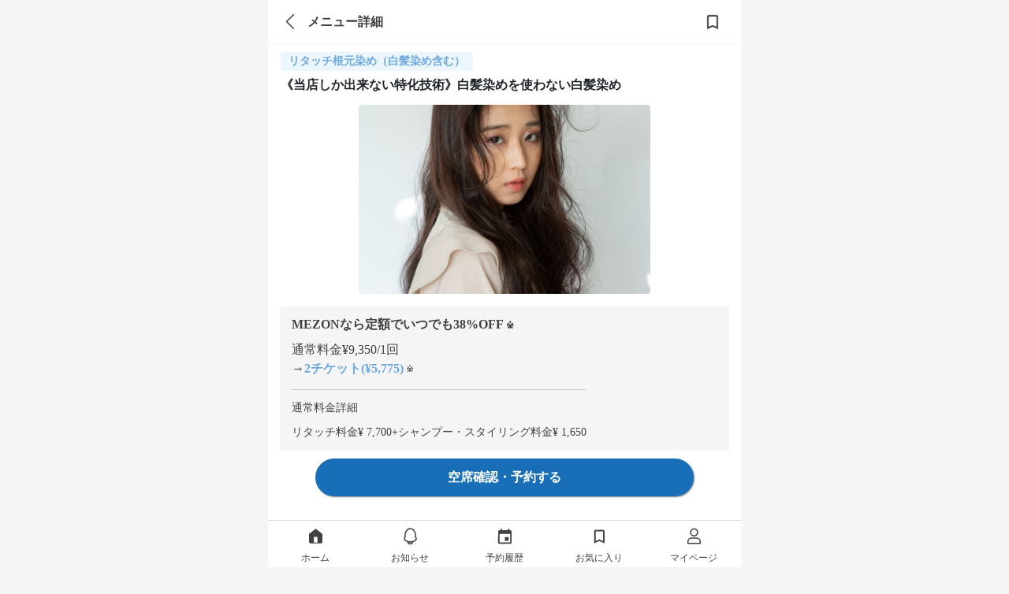

--- FILE ---
content_type: text/html; charset=utf-8
request_url: https://mezon.jocy.jp/salon_detail/salons/1175/services/15476
body_size: 14324
content:
<!DOCTYPE html>
<html>
  <head>
    <meta name="csrf-param" content="authenticity_token" />
<meta name="csrf-token" content="WOefSytcVfGirbfKBzIPKFJPAawJLh5SiqwEqWKw64tqpYduZ/W2X2g1vm0SfEvnp1hHGwoaygrmd8vXhO359w==" />
    <meta name="viewport" content="width=device-width,initial-scale=1">
    <meta name="apple-itunes-app" content="app-id=1358183282">
    <link rel="apple-touch-icon" href="/static_assets/img/home/apple-touch-icon.png">
    <meta charset="utf-8">
<title>【駅 リタッチ根元染め（白髪染め含む）】Ash 茗荷谷店 | 美容室の定額（サブスク）サービス MEZON メゾン</title>
<meta name="description" content="【美容室定額サービスMEZONメゾン】 御茶ノ水・四ツ谷・千駄木・茗荷谷・白山にあるAsh 茗荷谷店 の《当店しか出来ない特化技術》白髪染めを使わない白髪染めが24時間WEB予約可能。MEZONから予約すると、定額（サブスク）でずっとお得に通い続けられる。だから髪のキレイが続く。">
<meta property="og:site_name" content="美容室の定額（サブスク）サービス
MEZON メゾン">
<meta property="og:title" content="メゾンでリタッチ根元染め（白髪染め含む）
美容定額 MEZON">
<meta property="og:url" content="https://mezon.jocy.jp/salon_detail/salons/1175/services/15476">
<meta property="og:type" content="website">
<meta property="og:image" content="https://mzn-prod-images.s3.amazonaws.com/service_images/files/000/012/743/original/10%E6%9C%88%E3%80%80%E3%82%A2%E3%83%B3%E3%83%91%E3%82%B5%E3%83%B3%E3%83%89-4589_%281%29.jpg?1618561854">
<meta property="og:description" content="【美容室定額サービスMEZONメゾン】 御茶ノ水・四ツ谷・千駄木・茗荷谷・白山にあるAsh 茗荷谷店 の《当店しか出来ない特化技術》白髪染めを使わない白髪染めが24時間WEB予約可能。MEZONから予約すると、定額（サブスク）でずっとお得に通い続けられる。だから髪のキレイが続く。">
<meta property="og:locale" content="ja_JP">
<meta name="twitter:card" content="summary_large_image">

    <link rel="preconnect" href="https://static.site24x7rum.com">
    <link rel="preconnect" href="https://maps.googleapis.com">
    <link rel="dns-prefetch" href="https://cdnjs.cloudflare.com">
    <link rel="dns-prefetch" href="https://www.googletagmanager.com">
    <link rel="dns-prefetch" href="https://www.google-analytics.com">
    <link rel="dns-prefetch" href="https://cdn.channel.io">

    <!-- Google Tag Manager -->
<script>(function(w,d,s,l,i){w[l]=w[l]||[];w[l].push({'gtm.start':
        new Date().getTime(),event:'gtm.js'});var f=d.getElementsByTagName(s)[0],
    j=d.createElement(s),dl=l!='dataLayer'?'&l='+l:'';j.async=true;j.src=
    'https://www.googletagmanager.com/gtm.js?id='+i+dl;f.parentNode.insertBefore(j,f);
})(window,document,'script','dataLayer','GTM-NN6RBGP');</script>
<!-- End Google Tag Manager -->

    <!-- CSS only(for Bootstrap) -->
    <link href="https://cdn.jsdelivr.net/npm/bootstrap@5.0.0-beta1/dist/css/bootstrap.min.css" rel="stylesheet" integrity="sha384-giJF6kkoqNQ00vy+HMDP7azOuL0xtbfIcaT9wjKHr8RbDVddVHyTfAAsrekwKmP1" crossorigin="anonymous">
    <!-- Bootstrap Icons -->
    <link rel="stylesheet" href="https://cdn.jsdelivr.net/npm/bootstrap-icons@1.4.0/font/bootstrap-icons.css">

    <link rel="stylesheet" type="text/css" href="//cdn.jsdelivr.net/npm/slick-carousel@1.8.1/slick/slick.css"/>
    <link rel="stylesheet" type="text/css" href="//cdn.jsdelivr.net/npm/slick-carousel@1.8.1/slick/slick-theme.css"/>
    <link rel="stylesheet" media="screen" href="//d3astx74qz1y8o.cloudfront.net/assets/loading-spinner-6459cdb49bcfb7f367cbb1dd641f04b0699968e85e634fa342978a8f257aa9d1.css" />

      <link rel="stylesheet" media="screen" href="//d3astx74qz1y8o.cloudfront.net/assets/reset-d461790c83b464971b651561549547c2c40c802e6f00fb4a2ca16b3a297dc35f.css" />
  <link rel="stylesheet" media="screen" href="//d3astx74qz1y8o.cloudfront.net/assets/application-a04e6650414e4216eea4ba23a0eb14ce545a361cff50c1e0409d37104db589bc.css" />
  <link rel="stylesheet" media="screen" href="//d3astx74qz1y8o.cloudfront.net/assets/shared/_header-4ea63d0f556b05115b35340463d5c153ef8858c2a49f95b5a9d72481f2e4f02e.css" />
  <link rel="stylesheet" media="screen" href="//d3astx74qz1y8o.cloudfront.net/assets/shared/_sidebar_popup-6331530b5f0bee451ee291c9f5e2b55ba12db0420d7fc6f90342f57174e52333.css" />
  <link rel="stylesheet" media="screen" href="//d3astx74qz1y8o.cloudfront.net/assets/shared/_page_title-e26f976060d46ce5d475f668654aa0b1bd967658f21e4d49c8389aea1590ccb1.css" />
  <link rel="stylesheet" media="screen" href="//d3astx74qz1y8o.cloudfront.net/assets/salon_detail/services/show-d77ecb298b419fd6728e671c75f0fa74708203736e57427084c9980f915e4a75.css" />
  <link rel="stylesheet" media="screen" href="//d3astx74qz1y8o.cloudfront.net/assets/shared/_review_comments_slider-f40dabe81567cc9b41e83e80b565a8d6153aa39337e22fda85eec9b025d6a1eb.css" />
  <link rel="stylesheet" media="screen" href="//d3astx74qz1y8o.cloudfront.net/assets/salon_detail/favorite_button-dda1f764e071cc11bd7f05b1dedab2cb91906b8ab04dc78ca0c98baac232895e.css" />
  <link rel="stylesheet" media="screen" href="//d3astx74qz1y8o.cloudfront.net/assets/shared/_review_image_slider-71ca37fadadae828a7b5a367ae9b0dd88bd39b4423e830fba1e938c7212547c9.css" />
  <link rel="stylesheet" media="screen" href="//d3astx74qz1y8o.cloudfront.net/assets/shared/popup-9e4da5db4003e50124a58d0185ace7626491468f92fcfd5198a276ee3292e327.css" />
  <link rel="stylesheet" media="screen" href="//d3astx74qz1y8o.cloudfront.net/assets/shared/_gretel-65c07b8854f9687ae43eac975f6aa768d68ca18ef104b567d9f3cf265bc26101.css" />


    <!-- JavaScript Bundle with Popper(for Bootstrap) -->
    <script defer src="https://cdn.jsdelivr.net/npm/bootstrap@5.0.0-beta1/dist/js/bootstrap.bundle.min.js" integrity="sha384-ygbV9kiqUc6oa4msXn9868pTtWMgiQaeYH7/t7LECLbyPA2x65Kgf80OJFdroafW" crossorigin="anonymous"></script>

    <!-- Lottie CDN -->
    <script defer src="https://cdnjs.cloudflare.com/ajax/libs/bodymovin/5.6.7/lottie.min.js"></script>

    <script src="//d3astx74qz1y8o.cloudfront.net/assets/application-88a8f61b5f19ce8f1d39a82a441402d8a9ace65642d2696a701d0b269ece1669.js"></script>
    <script src="//d3astx74qz1y8o.cloudfront.net/assets/app-f2c4727721737dedf3ab8cff2981b2de98d09501ed945ad2e7ece32b605a779a.js"></script>

      <script src="//d3astx74qz1y8o.cloudfront.net/assets/shared/_header-fd29f94ab9e1d1bad906cea4d0352f163cd2f1ecc58360233647d07b58150937.js"></script>
  <script src="//d3astx74qz1y8o.cloudfront.net/assets/payment_status-9fdd4cc15c828b5c436e9cde52f69cb7eacd8bb2da37ca0eb28ddc539a7b3702.js"></script>
  <script src="//d3astx74qz1y8o.cloudfront.net/assets/fcm_tokens-b83a2f234e97584fd83495e6bf38a332dcab207f4f7fba8f4000b3424e3d61bb.js"></script>
    <script src="//d3astx74qz1y8o.cloudfront.net/assets/favorites/favorite-9fef742ac99143a3a50077b990164d21a49f27ad003b85781392e2e306663df4.js" type="module"></script>
  <script src="//d3astx74qz1y8o.cloudfront.net/assets/salon_detail/services/show-407169175159f5d9fb12363483a13cc9664b9fe9f8030bb7d05c31b57675dc67.js" type="module"></script>
  <script src="//d3astx74qz1y8o.cloudfront.net/assets/shared/popup-3a342dd72f82257c7c193cd951b2f8996bb7df705bfdc5cd12b83a247132fba3.js"></script>
  <script src="//d3astx74qz1y8o.cloudfront.net/assets/shared/_review_comments_slider-dfaf7f3634828bd190d999117c35a81c0c3d8de96d90c4cd16b8e0c67cc4bc23.js"></script>
  <script src="//d3astx74qz1y8o.cloudfront.net/assets/shared/_review_image_slider-d48f9141276dce6ae442698d2254307d86d146d9c7db46a94f1cb81c4d9e149d.js"></script>
  <script src="//d3astx74qz1y8o.cloudfront.net/assets/shared/popup-3a342dd72f82257c7c193cd951b2f8996bb7df705bfdc5cd12b83a247132fba3.js"></script>


    <!-- slick(JS) -->
    <script defer type="text/javascript" src="//cdn.jsdelivr.net/npm/slick-carousel@1.8.1/slick/slick.min.js"></script>

    
  </head>

   <body>

    <!-- Google Tag Manager (noscript) -->
<noscript><iframe src="https://www.googletagmanager.com/ns.html?id=GTM-NN6RBGP"
                  height="0" width="0" style="display:none;visibility:hidden"></iframe></noscript>
<!-- End Google Tag Manager (noscript) -->

    <div class="screen-width">
      <link rel="stylesheet" media="screen" href="//d3astx74qz1y8o.cloudfront.net/assets/store_banner-43ac4e15378d5a1024be8b1edefbfc6d6afc38c213200299203553b85b42367b.css" />

<div id="store-banner" style="display: none;">
  <div class="items-container h-100 d-flex justify-content-between align-items-center">
    <div class="item-left" id="app-banner-close-btn" onclick="closeAppBanner()">×</div>
    <div class="item-center d-flex justify-content-start align-items-center">
      <div class="app-logo">
        <img src="//d3astx74qz1y8o.cloudfront.net/assets/mezon-app-icon-9e94776608f8187f7b60d01e5d195269a3e8021ac8b83dd3b0086d699b7b90d9.png" /></div>
      <div>
        <p class="font14px black mb-2 store-banner-title" style="line-height: 16px;">MEZONメゾン/美容室定額（サブスク）サービス</p>
        <p class="font12px gray" style="">入手 - <span id="store-name"></span></p>
      </div>
    </div>
    <div class="item-right font16px">
      <a class="bright-blue text-decoration-none" id="store-link" target="_blank" href="#">表示</a>
    </div>
  </div>  
</div>

<script>
  function closeAppBanner() {
    document.getElementById('store-banner').style.display = "none";
    document.getElementById("style-for-banner").remove();
    sessionStorage.setItem('storeBannerFlag', '1');
    document.querySelector("body").classList.remove("body-extra-padding")
    document.querySelector("body").classList.remove("body-padding")
  }

  function addExtraPadding() {
    bodyElement = document.querySelector("body")
    const pageTitle = document.getElementsByClassName("page-title-partial")
    if (pageTitle.length > 0) {
      document.querySelector("body").classList.remove("body-padding")
      document.querySelector("body").classList.add("body-extra-padding")
    };
  }
</script>

      

<header id="header" class="screen-width" style="display: inherit;">

  <div class="header-inner-container">

    <div class="left-nav">
      <div class="header-nav-toggle">
        <img src="//d3astx74qz1y8o.cloudfront.net/assets/ic_menu@3x-97bc17cb7250155a0ff56b854c75b245b2ee29127f28e1a253c36bbb4596bc04.png" />
      </div>

      <h1 class="bar-logo">
        <a href="/">
          <img class="mezon-logo-black" alt="美容室の定額（サブスク）サービス MEZON メゾン" src="//d3astx74qz1y8o.cloudfront.net/assets/Logo-92eb08b6e7bbee8ae7b7905cf1b34b7218444093aebe37a82dd00629c7f97883.svg" />
        </a>
      </h1>
    </div>

    <div class='right-nav'>
      <ul class='lists-right'>
        <li>
          <a href="/salon_searches/search_top">
            <div class="list-item">
              <img class="header-icon" src="//d3astx74qz1y8o.cloudfront.net/assets/ic_search@3x-2496c3f413040892ebe96f30dc0d965d484fc9500aaa35554a92a4b759e08a0f.png" />
              <p>検索</p>
            </div>
</a>        </li>
        <li class="user-signed-in-content hide">
          <a href="/reservation_histories">
            <div class="list-item">
              <img class="header-icon" src="//d3astx74qz1y8o.cloudfront.net/assets/ic_event@3x-535abbcff8ae9b2f48941e9b1c7e1746c2eb1ad9d1411842b891309578caeaf0.png" />
              <p>予約</p>
            </div>
</a>        </li>
        <li class="user-signed-in-content hide">
          <a href="/members/mypage">
            <div class="list-item">
              <img class="header-icon" src="//d3astx74qz1y8o.cloudfront.net/assets/ic_account_circle@3x-df63919dbb16838db935586b2625b61f3f5ea6cf3ae5cb9ab96a6316b24bdf19.png" />
              <p>マイページ</p>
            </div>
</a>        </li>
        <li class="user-not-signed-in-content hide">
          <a href="/users/sign_in#signin">
            <div class="list-item">
              <img class="header-icon" src="//d3astx74qz1y8o.cloudfront.net/assets/ic_account_circle@3x-df63919dbb16838db935586b2625b61f3f5ea6cf3ae5cb9ab96a6316b24bdf19.png" />
              <p>ログイン</p>
            </div>
</a>        </li>
        <li class="register user-not-signed-in-content hide">
          <a href="/beginners">
            <p>はじめて<br>の方へ</p>
</a>        </li>
      </ul>
    </div>

  </div>

  <!--sidebar-->
  <div class="side-bar-container">
    <div class="side-bar-bg"></div>
    <div class="side-bar">

      <div class="side-bar-items">


        <div class="side-bar-item side-bar-for-beginners">
          <div class="side-bar-item-left">
            <img src="//d3astx74qz1y8o.cloudfront.net/assets/side_bar/ic_mezon_outline@3x-b9b2b8519a51566733cd7fa8228d496d50c358cfa35c0bdf60f98b676c28fdc9.png" />
            <a href="/beginners">はじめての方へ</a>
          </div>
          <div class="side-bar-item-right">
            <img src="//d3astx74qz1y8o.cloudfront.net/assets/side_bar/ic_chevron_right_black@3x-66ea84b0d55d21df2ccd2d246162361810a589754647a50c9ea25450d8687975.png" />
          </div>
        </div>

        <div class="side-bar-item">
          <div class="side-bar-item-left">
            <img src="//d3astx74qz1y8o.cloudfront.net/assets/ic_bell_outline-a2d10fa1fdf775188d2ec17977b7170b6e81c24227cebc07cd2d1d24978f45b0.svg" />
            <a href="/news">お知らせ</a>
          </div>
          <div class="side-bar-item-right" id="side-bar-user-notification-count">
            <div class="user-notification-no-read-count-wrapper d-none">
              <div class="user-notification-no-read-count d-flex flex-row-reverse">
                <div class="ps-3 pe-3 text-white"
                     data-count="0"
                     id="user_notification_unread_count">
                </div>
              </div>
            </div>
            <img src="//d3astx74qz1y8o.cloudfront.net/assets/side_bar/ic_chevron_right_black@3x-66ea84b0d55d21df2ccd2d246162361810a589754647a50c9ea25450d8687975.png" />
          </div>
        </div>
      </div>

      <div class="side-bar-items">

        <div class="not-paid-member-content hide">
          <div class="side-bar-item">
            <div class="side-bar-item-left">
              <img style="width: 3rem; height: 3rem; margin-left: -2px;" src="//d3astx74qz1y8o.cloudfront.net/assets/side_bar/ic_plan_outline-186d417faccb1945be96eca25fede8c946a5312b519141f1a70b6dab09fc2d12.png" />
              <a style="margin-left: -2px;" href="/subscriptions/no_plan_user?browser=1">料金プランをみる</a>
            </div>
            <div class="side-bar-item-right">
              <img src="//d3astx74qz1y8o.cloudfront.net/assets/side_bar/ic_chevron_right_black@3x-66ea84b0d55d21df2ccd2d246162361810a589754647a50c9ea25450d8687975.png" />
            </div>
          </div>
        </div>

        <div class="side-bar-item">
          <div class="side-bar-item-left">
            <img src="//d3astx74qz1y8o.cloudfront.net/assets/side_bar/ic_present_outline@3x-255ef3c61fe5f432a4bf0f4d863da26672010c03a9abed00efba520de7b17ef8.png" />
            <a class="user-signed-in-content hide" href="/ticket_presents/index">チケットプレゼント</a>
            <a href="javascript:void(0)" class="user-not-signed-in-content hide sidebar-js-JoinEvent">チケットプレゼント</a>
          </div>
          <div class="side-bar-item-right">
            <img src="//d3astx74qz1y8o.cloudfront.net/assets/side_bar/ic_chevron_right_black@3x-66ea84b0d55d21df2ccd2d246162361810a589754647a50c9ea25450d8687975.png" />
          </div>
        </div>

        <div class="side-bar-item">
          <div class="side-bar-item-left">
            <img src="//d3astx74qz1y8o.cloudfront.net/assets/side_bar/ic_letter_outline@3x-49d9ad0b5b87410b0e6a7523126e9bb7002b8f4928cbc37ff324352947120d5a.png" />
            <a class="user-signed-in-content hide" href="/invite_friends">友だちを招待</a>
            <a href="javascript:void(0)" class="user-not-signed-in-content hide sidebar-js-JoinEvent">友だちを招待</a>
          </div>
          <div class="side-bar-item-right">
            <img src="//d3astx74qz1y8o.cloudfront.net/assets/side_bar/ic_chevron_right_black@3x-66ea84b0d55d21df2ccd2d246162361810a589754647a50c9ea25450d8687975.png" />
          </div>
        </div>

        <div class="side-bar-item">
          <div class="side-bar-item-left">
            <img src="//d3astx74qz1y8o.cloudfront.net/assets/side_bar/ic_giftcode_outline@3x-f9f25bd8f124ebd30daa93eb23224971c0519d2b6ddbb4640a189a174a7c6e95.png" />
            <a class="user-signed-in-content hide" href="/gift_codes">ギフトコード</a>
            <a href="javascript:void(0)" class="user-not-signed-in-content hide sidebar-js-JoinEvent">ギフトコード</a>
          </div>
          <div class="side-bar-item-right">
            <img src="//d3astx74qz1y8o.cloudfront.net/assets/side_bar/ic_chevron_right_black@3x-66ea84b0d55d21df2ccd2d246162361810a589754647a50c9ea25450d8687975.png" />
          </div>
        </div>

      </div>

      <div class="side-bar-items">
        <div class="side-bar-item">
          <div class="side-bar-item-left">
            <img src="//d3astx74qz1y8o.cloudfront.net/assets/side_bar/ic_question_outline@3x-14906329f9683e4aec2995c8fe5dbe1a1d9d4b554625f73f63e12398f8bf0e0e.png" />
            <a href="https://mezon-support.channel.io/support-bots/19802" target="_blank" rel="noopener noreferrer">改善要望・不具合報告</a>
          </div>
          <div class="side-bar-item-right">
            <img src="//d3astx74qz1y8o.cloudfront.net/assets/side_bar/ic_chevron_right_black@3x-66ea84b0d55d21df2ccd2d246162361810a589754647a50c9ea25450d8687975.png" />
          </div>
        </div>

        <div class="side-bar-item">
          <div class="side-bar-item-left">
            <img src="//d3astx74qz1y8o.cloudfront.net/assets/side_bar/ic_question_outline@3x-14906329f9683e4aec2995c8fe5dbe1a1d9d4b554625f73f63e12398f8bf0e0e.png" />
            <a href="https://mezon.zendesk.com/hc/ja" target="_blank" rel="noopener noreferrer">お問い合わせ</a>
          </div>
          <div class="side-bar-item-right">
            <img src="//d3astx74qz1y8o.cloudfront.net/assets/side_bar/ic_chevron_right_black@3x-66ea84b0d55d21df2ccd2d246162361810a589754647a50c9ea25450d8687975.png" />
          </div>
        </div>
      </div>

      <div class="side-bar-bottom-items">
        <div class="side-bar-bottom-item" >
          <a href="https://docs.google.com/forms/d/e/1FAIpQLSfLTzzJexBJ3hnq70tvLtG_WJ13lCMIfa667Hkjv9svMKCbuw/viewform" target="_blank" rel="noopener noreferrer">エリアリクエスト</a>
        </div>
        <div class="side-bar-bottom-item">
          <a target="_blank" href="/for_salon">美容室の掲載について</a>
        </div>
        <div class="side-bar-bottom-item">
          <a href="https://www.about-jocy.jp/" target="_blank">運営会社</a>
        </div>
        <div class="side-bar-bottom-item">
          <a href="https://jocy-recruit.jp/" target="_blank">採用情報</a>
        </div>
        <div class="side-bar-bottom-item">
          <a href="/terms">利用規約</a>
        </div>
        <div class="side-bar-bottom-item">
          <a href="/privacy">プライバシーポリシー</a>
        </div>
        <div class="side-bar-bottom-item">
          <a href="/legal">特定商取引法に基づく表記</a>
        </div>
      </div>

    </div>
  </div>
  <!--sidebar_end-->
</header>

<div class="header-popup-container">
  
<div class="sidebar-js-modal-bg">
</div>

<div class="sidebar-popup-container">
  <div class="sidebar-popup-content">
    <p class="sidebar-protocol-1">会員登録・ログイン</p>
    <p class="sidebar-protocol-2">この機能を利用するには、会員登録またはログインが必要です。</p>
      <div class="protocol-btn-area">
        <a class="sidebar-popup-btn entry-btn mordal-btn-left" href="/users/sign_in#signin">ログイン</a>
        <a class="sidebar-popup-btn entry-btn mordal-btn-right" href="/users/sign_up">会員登録</a>
      </div>
  </div>
  <div class="close-btn-area">
    <a class="close-btn" onclick='$(".sidebar-js-modal-bg").fadeOut();$(".sidebar-popup-container").fadeOut();'>
      閉じる
    </a>
  </div>
</div>

</div>

<!--お気に入り、保存ボタンがある場合はこちら-->
<!-- argument[page_title(ページタイトルを入力), back_btn(あればtrueを入力), favorite(あればtrueを入力), share(あればtrueを入力)] -->



<div class="page-title-partial screen-width">
  <div class="page-title-flex page-title-items">
      <a class="link-to-back-page" href="javascript:history.back()">
        <i class="bi bi-chevron-left"></i>
</a>    <p class="page-title-text">メニュー詳細</p>
  </div>
  <a class="favorite-button">
      <div class="page-title-favorite"
    data-favoritable-type="service"
    data-favoritable-id="15476"
  >
  <img class="hide ic_favorited" src="//d3astx74qz1y8o.cloudfront.net/assets/ic_favorited-e6b15ea2c5556069d498c2887d32080ea689b472f3e0e053020814b0a47f1a7b.png" />
  <img class=" ic_favorite" src="//d3astx74qz1y8o.cloudfront.net/assets/ic_favorite-30176820ec2dec79e24b4537edcde6575a2c95e0d26484b35c2ded8035db95b0.png" />
</div>

  </a>
</div>




<main id="main" data-member-status="{&quot;user&quot;:null,&quot;can_trial&quot;:false,&quot;plan&quot;:&quot;plan_basic&quot;,&quot;plan_real&quot;:null,&quot;paid&quot;:false,&quot;enable_non_ticket_plans&quot;:false,&quot;blow_free&quot;:false,&quot;display_plan_name&quot;:&quot;定額チケット　4チケット&quot;}">
  <div class="service-details service" id="services_show">

    <div class="service-contents">
        <param data-service="{&quot;regular_price&quot;:9350.0,&quot;blow_free&quot;:false,&quot;ticket&quot;:2,&quot;prices&quot;:[{&quot;key&quot;:&quot;onetime_blow&quot;,&quot;display_text&quot;:&quot;お試しチケット&quot;,&quot;rate&quot;:41,&quot;price&quot;:5500},{&quot;key&quot;:&quot;onetime_hair&quot;,&quot;display_text&quot;:&quot;お試しチケット&quot;,&quot;rate&quot;:41,&quot;price&quot;:5500},{&quot;key&quot;:&quot;onetime_hair_4&quot;,&quot;display_text&quot;:&quot;お試しチケット&quot;,&quot;rate&quot;:41,&quot;price&quot;:5500},{&quot;key&quot;:&quot;plan_mini&quot;,&quot;display_text&quot;:&quot;定額チケット　2チケット&quot;,&quot;rate&quot;:38,&quot;price&quot;:5830},{&quot;key&quot;:&quot;plan_basic&quot;,&quot;display_text&quot;:&quot;定額チケット　4チケット&quot;,&quot;rate&quot;:38,&quot;price&quot;:5775},{&quot;key&quot;:&quot;plan_premium&quot;,&quot;display_text&quot;:&quot;定額チケット　10チケット&quot;,&quot;rate&quot;:45,&quot;price&quot;:5170},{&quot;key&quot;:&quot;blow_weekday_plan&quot;,&quot;display_text&quot;:&quot;シャンプー・スタイリング平日通い放題&quot;,&quot;rate&quot;:41,&quot;price&quot;:5500},{&quot;key&quot;:&quot;blow_weekday_plan_v2&quot;,&quot;display_text&quot;:&quot;シャンプー・スタイリング平日通い放題+チケット4枚&quot;,&quot;rate&quot;:47,&quot;price&quot;:4950},{&quot;key&quot;:&quot;blow_weekday_plan_v3&quot;,&quot;display_text&quot;:&quot;シャンプー・スタイリング平日通い放題+チケット8枚&quot;,&quot;rate&quot;:50,&quot;price&quot;:4675},{&quot;key&quot;:&quot;blow_everyday_plan&quot;,&quot;display_text&quot;:&quot;シャンプー・スタイリング平日も土日も通い放題&quot;,&quot;rate&quot;:41,&quot;price&quot;:5500},{&quot;key&quot;:&quot;blow_only&quot;,&quot;display_text&quot;:&quot;シャンプー・スタイリングのみプラン&quot;,&quot;rate&quot;:41,&quot;price&quot;:5500},{&quot;key&quot;:&quot;blow_only_2&quot;,&quot;display_text&quot;:&quot;シャンプー・スタイリングのみプラン&quot;,&quot;rate&quot;:41,&quot;price&quot;:5500},{&quot;key&quot;:&quot;monthly_ticket_plan&quot;,&quot;display_text&quot;:&quot;定額チケットプラン&quot;,&quot;rate&quot;:41,&quot;price&quot;:5500},{&quot;key&quot;:&quot;all_menu_plan&quot;,&quot;display_text&quot;:&quot;全メニュー通い放題&quot;,&quot;rate&quot;:86,&quot;price&quot;:1282.6},{&quot;key&quot;:&quot;additional_ticket&quot;,&quot;display_text&quot;:&quot;追加チケット購入&quot;,&quot;rate&quot;:41,&quot;price&quot;:2750}]}" />

        <div class="tags font-weight-bold">
          <div class="service-type-name bright-blue blue-tag">
            リタッチ根元染め（白髪染め含む）
          </div>
        </div>

        <h1 class="service-name">《当店しか出来ない特化技術》白髪染めを使わない白髪染め</h1>

        <!-- メニュー画像(カルーセル) -->
        <div class="service-img-slider" style="opacity: 0;">
            <img class="service-img" oncontextmenu="return false;" loading="eager" alt="《当店しか出来ない特化技術》白髪染めを使わない白髪染め" src="//mzn-prod-images.s3.amazonaws.com/service_images/files/000/012/743/original/10%E6%9C%88%E3%80%80%E3%82%A2%E3%83%B3%E3%83%91%E3%82%B5%E3%83%B3%E3%83%89-4589_%281%29.jpg?1618561854" />
        </div>

        <!-- 割引情報 -->
        <div class="d-flex mx-4 p-4 bg-gray border-r-5 mb-4 price-block" style='display: none !important'>
          
<div class="discount-wrap regular-price-exist">
  <div class="discount-field">
    <div class="discount-title" style="display: none">
      <div class="col-10 text-nowrap">
          <p>MEZONなら定額でいつでも</p>
        <p class="discount" style="display: none;">
          <span class="discount-rate"></span><span class="discount-rate-suffix" style="display: none;">%OFF<span class="font12px">&nbsp;※</span></span>
        </p>
      </div>
    </div>

    <div class="price-field">
      <div class="d-flex flex-row">
        <p>通常料金¥9,350/1回</p>
      </div>
      <div class='d-flex discount-price' style='display: none !important'>
        <span class="discount-to-symbol">→</span>
        <p class="price bright-blue font-weight-bold"></p>
        <span class="font12px">&nbsp;※</span>
      </div>
    </div>

    <div class="discount-categories show" id="service-15476">
      <div class="category-field mb-3">
        <p class="category">
          <div class="label-price-detail mb-3">通常料金詳細</div>
          リタッチ料金¥ 7,700<span>+</span>シャンプー・スタイリング料金¥ 1,650
        </p>
      </div>

      <div>表示価格は全て税込です</div>
      <span class="display-plan" style='display: none'><span class="display-plan-name">"</span>時の金額です</span>

      <div class="noprice-supplement" style="display: none">※ご契約プランによって金額が異なります</div>
      <div class="discount-rate-range" style="display: none">
        <div>
          <div>
            ※ご契約プランによって割引率が<span class="discount-rate-min"></span>%~<span class="discount-rate-max"></span>%になります
            <span><img class="discount-rate-popup" src="//d3astx74qz1y8o.cloudfront.net/assets/ic_help_outline_bg_gray-f6d4ccd4f06b18e1e2046a550eff86948a0ca9659c9256d6b15948c6d0d0a21f.svg" /></span>
          </div>
        </div>
      </div>
    </div>
  </div>
</div>

        </div>

        <!-- メニュー満足度&施術時間&消費チケット枚数 -->
        <div class="service-other-infos font-weight-600">
           <!-- メニューに対して評価投稿されている場合 -->
            <div class="other-info">
              <div class="satisfaction-title">
                <p class="gray">メニュー満足度</p>
                <img class="service-satisfaction-info-popup" src="//d3astx74qz1y8o.cloudfront.net/assets/ic_help_outline-bc4ead66740f6cc6830de928c641c7b0532ef3dbad826281fadefd420b1d6a52.svg" />
              </div>
              <div class="service-satisfaction">
                <img src="//d3astx74qz1y8o.cloudfront.net/assets/ic_rating_small-a898b1d22d6899e4cdd296b3032154fc98f227756d9bc2567b97d69e6e1f047d.gif" />
                <div class="satisfaction-field">
                  <p class="satisfaction">100</p>
                  <p>%</p>
                </div>
              </div>
            </div>

          <div class="other-info">
            <div class="duration-title">
              <img src="//d3astx74qz1y8o.cloudfront.net/assets/ic_schedule_blue-a8dfde7923c4dadcf442720b47eff5aebe697d855c08c1be993af174bb459c5e.svg" />
              <p>施術時間</p>
            </div>
            <div class="service-duration">
              <p class="duration">90</p>
              <p>分</p>
            </div>
          </div>

          <div class="other-info">
            <div class="ticket-amount-title">
              <img src="//d3astx74qz1y8o.cloudfront.net/assets/ic_ticket_blue-a8918294a8a6be1b62dbe1fa15934d12ce14426ccfe325a553f892ec3ac67f05.svg" />
              <p>チケット</p>
              <img class="ticket-info-popup" role="button" src="//d3astx74qz1y8o.cloudfront.net/assets/ic_help_outline-bc4ead66740f6cc6830de928c641c7b0532ef3dbad826281fadefd420b1d6a52.svg" />
            </div>
            <div class="service-ticket-amount">
              <p class="ticket-amount">2</p>
              <p>枚</p>
            </div>
          </div>
        </div>

        <!-- 評価コメント -->
         <!-- メニューに対して評価投稿されている場合 -->
          <div class="review-comments-field">

            <div class="section-title">
              <h2>メニューのお客様評価</h2>
              <img class="service-review-info-popup" src="//d3astx74qz1y8o.cloudfront.net/assets/ic_help_outline-bc4ead66740f6cc6830de928c641c7b0532ef3dbad826281fadefd420b1d6a52.svg" />
            </div>

              <div class="service-evaluation-reasons-field">
                  <div class="service-evaluation-reason font-weight-500">
                    <div>
                      <img src="//d3astx74qz1y8o.cloudfront.net/assets/ic_auto_awesome-e8e4500db86c35d2cd62750d11805e6353b1bfbc8e4238b68432c4e8de057f30.svg" />
                    </div>
                    <p class="font-weight-600">頭皮に優しい</p>
                  </div>
                  <div class="service-evaluation-reason font-weight-500">
                    <div>
                      <img src="//d3astx74qz1y8o.cloudfront.net/assets/ic_auto_awesome-e8e4500db86c35d2cd62750d11805e6353b1bfbc8e4238b68432c4e8de057f30.svg" />
                    </div>
                    <p class="font-weight-600">カラー剤が良い</p>
                  </div>
                  <div class="service-evaluation-reason font-weight-500">
                    <div>
                      <img src="//d3astx74qz1y8o.cloudfront.net/assets/ic_auto_awesome-e8e4500db86c35d2cd62750d11805e6353b1bfbc8e4238b68432c4e8de057f30.svg" />
                    </div>
                    <p class="font-weight-600">カラーの技術力が高い</p>
                  </div>
              </div>

            <!-- style_sheet: shared/_review_comments_slider.scss -->
<!-- javascript: shared/_review_comments_slider.js -->

<!-- ToDo: 評価の「良いね」は途中。後日実装する。 -->

<div class="review-comments-slider-wrap" id="review_comments_slider">

    <div class="review-comments-card">

      <div class="reviewer-wrap">

        <div class="reviewer-field">
          <div class="reviewer-image-field">
            <img decoding="async" src="//d3astx74qz1y8o.cloudfront.net/assets/ic_profile_face03@3x-160cb07bd5ed909c81b41be452b3ae1dd14384d75220924ad3b67567944b4838.png" />
          </div>

          <div class="nickname-field">
            <p class="nickname">ケイコ</p>
            <p>2025年3月12日</p>
          </div>
        </div>

      </div>

      <div class="reviewer-features-wrap">
        年齢：50代前半
        <!-- ToDo: 第二弾リリース(大枠のhtmlとcssだけの状態)
        / 髪の硬さ：軟毛・くせ毛 / 髪の悩み：毛量が多い
        -->
      </div>

      <div class="evaluation-text-field">
        <p class="evaluation-text textarea">綺麗に染まって良かったです。ありがとうございました。</p>
      </div>

      <a class="link-to-all-service-reviews" href="/salon_detail/salons/1175/review_comments#4860">
        <p class="bright-blue">すべて見る</p>
        <img src="//d3astx74qz1y8o.cloudfront.net/assets/ic_arrow_forward_blue-a694a2aac7da5c7d791df33eb8cdcd31c3529eb34ebe81bce46f2832784143d2.svg" />
</a>
      <!-- 評価画像 -->
      <div class="review-image-wrapper">
      </div>

      <!-- メニュー詳細画面の時 -->


          <a href="/salon_detail/salons/1175/staffs/8853">
                      <div class="staff-wrap">
            <img oncontextmenu="return false;" loading="lazy" src="//mzn-prod-images.s3.amazonaws.com/staffs/icons/000/008/853/main/B187883104.png?1709716636" />
            <div class="staff-name-field">
              <p class="gray">担当スタイリスト</p>
              <p class="staff-name">栗田 汰利</p>
            </div>
          </div>

</a>

      <!-- スタイリスト詳細画面の時 -->

    </div>
    <div class="review-comments-card">

      <div class="reviewer-wrap">

        <div class="reviewer-field">
          <div class="reviewer-image-field">
            <img decoding="async" src="//d3astx74qz1y8o.cloudfront.net/assets/ic_profile_face03@3x-160cb07bd5ed909c81b41be452b3ae1dd14384d75220924ad3b67567944b4838.png" />
          </div>

          <div class="nickname-field">
            <p class="nickname">ケイコ</p>
            <p>2025年2月26日</p>
          </div>
        </div>

      </div>

      <div class="reviewer-features-wrap">
        年齢：50代前半
        <!-- ToDo: 第二弾リリース(大枠のhtmlとcssだけの状態)
        / 髪の硬さ：軟毛・くせ毛 / 髪の悩み：毛量が多い
        -->
      </div>

      <div class="evaluation-text-field">
        <p class="evaluation-text textarea">きれいに染まってよかったです。</p>
      </div>

      <a class="link-to-all-service-reviews" href="/salon_detail/salons/1175/review_comments#4842">
        <p class="bright-blue">すべて見る</p>
        <img src="//d3astx74qz1y8o.cloudfront.net/assets/ic_arrow_forward_blue-a694a2aac7da5c7d791df33eb8cdcd31c3529eb34ebe81bce46f2832784143d2.svg" />
</a>
      <!-- 評価画像 -->
      <div class="review-image-wrapper">
      </div>

      <!-- メニュー詳細画面の時 -->


          <a href="/salon_detail/salons/1175/staffs/8853">
                      <div class="staff-wrap">
            <img oncontextmenu="return false;" loading="lazy" src="//mzn-prod-images.s3.amazonaws.com/staffs/icons/000/008/853/main/B187883104.png?1709716636" />
            <div class="staff-name-field">
              <p class="gray">担当スタイリスト</p>
              <p class="staff-name">栗田 汰利</p>
            </div>
          </div>

</a>

      <!-- スタイリスト詳細画面の時 -->

    </div>
    <div class="review-comments-card">

      <div class="reviewer-wrap">

        <div class="reviewer-field">
          <div class="reviewer-image-field">
            <img decoding="async" src="//d3astx74qz1y8o.cloudfront.net/assets/ic_profile_face03@3x-160cb07bd5ed909c81b41be452b3ae1dd14384d75220924ad3b67567944b4838.png" />
          </div>

          <div class="nickname-field">
            <p class="nickname">あらた</p>
            <p>2025年2月9日</p>
          </div>
        </div>

      </div>

      <div class="reviewer-features-wrap">
        年齢：40代後半
        <!-- ToDo: 第二弾リリース(大枠のhtmlとcssだけの状態)
        / 髪の硬さ：軟毛・くせ毛 / 髪の悩み：毛量が多い
        -->
      </div>

      <div class="evaluation-text-field">
        <p class="evaluation-text textarea">オイルでカバーしてもらっているため頭皮へのダメージも少ないと思います。</p>
      </div>

      <a class="link-to-all-service-reviews" href="/salon_detail/salons/1175/review_comments#4821">
        <p class="bright-blue">すべて見る</p>
        <img src="//d3astx74qz1y8o.cloudfront.net/assets/ic_arrow_forward_blue-a694a2aac7da5c7d791df33eb8cdcd31c3529eb34ebe81bce46f2832784143d2.svg" />
</a>
      <!-- 評価画像 -->
      <div class="review-image-wrapper">
      </div>

      <!-- メニュー詳細画面の時 -->


                    <div class="staff-wrap">
            <img oncontextmenu="return false;" loading="lazy" src="//mzn-prod-images.s3.amazonaws.com/staffs/icons/000/007/645/main/LINE_ALBUM_2023.2%E6%9C%88%E3%80%80HP%E6%92%AE%E5%BD%B1_230303_2.png?1680144749" />
            <div class="staff-name-field">
              <p class="gray">担当スタイリスト</p>
              <p class="staff-name">亀田　友香里</p>
            </div>
          </div>



      <!-- スタイリスト詳細画面の時 -->

    </div>
    <div class="review-comments-card">

      <div class="reviewer-wrap">

        <div class="reviewer-field">
          <div class="reviewer-image-field">
            <img decoding="async" src="//d3astx74qz1y8o.cloudfront.net/assets/ic_profile_face03@3x-160cb07bd5ed909c81b41be452b3ae1dd14384d75220924ad3b67567944b4838.png" />
          </div>

          <div class="nickname-field">
            <p class="nickname">ケイコ</p>
            <p>2025年1月6日</p>
          </div>
        </div>

      </div>

      <div class="reviewer-features-wrap">
        年齢：50代前半
        <!-- ToDo: 第二弾リリース(大枠のhtmlとcssだけの状態)
        / 髪の硬さ：軟毛・くせ毛 / 髪の悩み：毛量が多い
        -->
      </div>

      <div class="evaluation-text-field">
        <p class="evaluation-text textarea">きれいに染めていただきありがとうございます。</p>
      </div>

      <a class="link-to-all-service-reviews" href="/salon_detail/salons/1175/review_comments#4780">
        <p class="bright-blue">すべて見る</p>
        <img src="//d3astx74qz1y8o.cloudfront.net/assets/ic_arrow_forward_blue-a694a2aac7da5c7d791df33eb8cdcd31c3529eb34ebe81bce46f2832784143d2.svg" />
</a>
      <!-- 評価画像 -->
      <div class="review-image-wrapper">
      </div>

      <!-- メニュー詳細画面の時 -->


          <a href="/salon_detail/salons/1175/staffs/8853">
                      <div class="staff-wrap">
            <img oncontextmenu="return false;" loading="lazy" src="//mzn-prod-images.s3.amazonaws.com/staffs/icons/000/008/853/main/B187883104.png?1709716636" />
            <div class="staff-name-field">
              <p class="gray">担当スタイリスト</p>
              <p class="staff-name">栗田 汰利</p>
            </div>
          </div>

</a>

      <!-- スタイリスト詳細画面の時 -->

    </div>
    <div class="review-comments-card">

      <div class="reviewer-wrap">

        <div class="reviewer-field">
          <div class="reviewer-image-field">
            <img decoding="async" src="//d3astx74qz1y8o.cloudfront.net/assets/ic_profile_face03@3x-160cb07bd5ed909c81b41be452b3ae1dd14384d75220924ad3b67567944b4838.png" />
          </div>

          <div class="nickname-field">
            <p class="nickname">ケイコ</p>
            <p>2024年12月30日</p>
          </div>
        </div>

      </div>

      <div class="reviewer-features-wrap">
        年齢：50代前半
        <!-- ToDo: 第二弾リリース(大枠のhtmlとcssだけの状態)
        / 髪の硬さ：軟毛・くせ毛 / 髪の悩み：毛量が多い
        -->
      </div>

      <div class="evaluation-text-field">
        <p class="evaluation-text textarea">アシスタントの方のブローが上手で、サラサラになって良かったです。</p>
      </div>

      <a class="link-to-all-service-reviews" href="/salon_detail/salons/1175/review_comments#4769">
        <p class="bright-blue">すべて見る</p>
        <img src="//d3astx74qz1y8o.cloudfront.net/assets/ic_arrow_forward_blue-a694a2aac7da5c7d791df33eb8cdcd31c3529eb34ebe81bce46f2832784143d2.svg" />
</a>
      <!-- 評価画像 -->
      <div class="review-image-wrapper">
      </div>

      <!-- メニュー詳細画面の時 -->


          <a href="/salon_detail/salons/1175/staffs/8853">
                      <div class="staff-wrap">
            <img oncontextmenu="return false;" loading="lazy" src="//mzn-prod-images.s3.amazonaws.com/staffs/icons/000/008/853/main/B187883104.png?1709716636" />
            <div class="staff-name-field">
              <p class="gray">担当スタイリスト</p>
              <p class="staff-name">栗田 汰利</p>
            </div>
          </div>

</a>

      <!-- スタイリスト詳細画面の時 -->

    </div>
    <div class="review-comments-card">

      <div class="reviewer-wrap">

        <div class="reviewer-field">
          <div class="reviewer-image-field">
            <img decoding="async" src="//d3astx74qz1y8o.cloudfront.net/assets/ic_profile_face03@3x-160cb07bd5ed909c81b41be452b3ae1dd14384d75220924ad3b67567944b4838.png" />
          </div>

          <div class="nickname-field">
            <p class="nickname">ケイコ</p>
            <p>2024年12月6日</p>
          </div>
        </div>

      </div>

      <div class="reviewer-features-wrap">
        年齢：50代前半
        <!-- ToDo: 第二弾リリース(大枠のhtmlとcssだけの状態)
        / 髪の硬さ：軟毛・くせ毛 / 髪の悩み：毛量が多い
        -->
      </div>

      <div class="evaluation-text-field">
        <p class="evaluation-text textarea">いつもありがとうございます。</p>
      </div>

      <a class="link-to-all-service-reviews" href="/salon_detail/salons/1175/review_comments#4737">
        <p class="bright-blue">すべて見る</p>
        <img src="//d3astx74qz1y8o.cloudfront.net/assets/ic_arrow_forward_blue-a694a2aac7da5c7d791df33eb8cdcd31c3529eb34ebe81bce46f2832784143d2.svg" />
</a>
      <!-- 評価画像 -->
      <div class="review-image-wrapper">
      </div>

      <!-- メニュー詳細画面の時 -->


          <a href="/salon_detail/salons/1175/staffs/8853">
                      <div class="staff-wrap">
            <img oncontextmenu="return false;" loading="lazy" src="//mzn-prod-images.s3.amazonaws.com/staffs/icons/000/008/853/main/B187883104.png?1709716636" />
            <div class="staff-name-field">
              <p class="gray">担当スタイリスト</p>
              <p class="staff-name">栗田 汰利</p>
            </div>
          </div>

</a>

      <!-- スタイリスト詳細画面の時 -->

    </div>
    <div class="review-comments-card">

      <div class="reviewer-wrap">

        <div class="reviewer-field">
          <div class="reviewer-image-field">
            <img decoding="async" src="//d3astx74qz1y8o.cloudfront.net/assets/ic_profile_face03@3x-160cb07bd5ed909c81b41be452b3ae1dd14384d75220924ad3b67567944b4838.png" />
          </div>

          <div class="nickname-field">
            <p class="nickname">あらた</p>
            <p>2024年10月17日</p>
          </div>
        </div>

      </div>

      <div class="reviewer-features-wrap">
        年齢：40代後半
        <!-- ToDo: 第二弾リリース(大枠のhtmlとcssだけの状態)
        / 髪の硬さ：軟毛・くせ毛 / 髪の悩み：毛量が多い
        -->
      </div>

      <div class="evaluation-text-field">
        <p class="evaluation-text textarea">いつも保護剤も施術頂きありがとうございます</p>
      </div>

      <a class="link-to-all-service-reviews" href="/salon_detail/salons/1175/review_comments#4663">
        <p class="bright-blue">すべて見る</p>
        <img src="//d3astx74qz1y8o.cloudfront.net/assets/ic_arrow_forward_blue-a694a2aac7da5c7d791df33eb8cdcd31c3529eb34ebe81bce46f2832784143d2.svg" />
</a>
      <!-- 評価画像 -->
      <div class="review-image-wrapper">
      </div>

      <!-- メニュー詳細画面の時 -->


          <a href="/salon_detail/salons/1175/staffs/6396">
                      <div class="staff-wrap">
            <img oncontextmenu="return false;" loading="lazy" src="//mzn-prod-images.s3.amazonaws.com/staffs/icons/000/006/396/main/LINE_ALBUM_2023.2%E6%9C%88%E3%80%80HP%E6%92%AE%E5%BD%B1_230303_1.png?1680144816" />
            <div class="staff-name-field">
              <p class="gray">担当スタイリスト</p>
              <p class="staff-name">谷口　雄太 </p>
            </div>
          </div>

</a>

      <!-- スタイリスト詳細画面の時 -->

    </div>
    <div class="review-comments-card">

      <div class="reviewer-wrap">

        <div class="reviewer-field">
          <div class="reviewer-image-field">
            <img decoding="async" src="//d3astx74qz1y8o.cloudfront.net/assets/ic_profile_face03@3x-160cb07bd5ed909c81b41be452b3ae1dd14384d75220924ad3b67567944b4838.png" />
          </div>

          <div class="nickname-field">
            <p class="nickname">ケイコ</p>
            <p>2024年9月19日</p>
          </div>
        </div>

      </div>

      <div class="reviewer-features-wrap">
        年齢：50代前半
        <!-- ToDo: 第二弾リリース(大枠のhtmlとcssだけの状態)
        / 髪の硬さ：軟毛・くせ毛 / 髪の悩み：毛量が多い
        -->
      </div>

      <div class="evaluation-text-field">
        <p class="evaluation-text textarea">事前に頭皮にオイルを塗って保護していただきありがとうございました。頭皮が痛みやすいので助かりました。</p>
      </div>

      <a class="link-to-all-service-reviews" href="/salon_detail/salons/1175/review_comments#4630">
        <p class="bright-blue">すべて見る</p>
        <img src="//d3astx74qz1y8o.cloudfront.net/assets/ic_arrow_forward_blue-a694a2aac7da5c7d791df33eb8cdcd31c3529eb34ebe81bce46f2832784143d2.svg" />
</a>
      <!-- 評価画像 -->
      <div class="review-image-wrapper">
      </div>

      <!-- メニュー詳細画面の時 -->


          <a href="/salon_detail/salons/1175/staffs/8853">
                      <div class="staff-wrap">
            <img oncontextmenu="return false;" loading="lazy" src="//mzn-prod-images.s3.amazonaws.com/staffs/icons/000/008/853/main/B187883104.png?1709716636" />
            <div class="staff-name-field">
              <p class="gray">担当スタイリスト</p>
              <p class="staff-name">栗田 汰利</p>
            </div>
          </div>

</a>

      <!-- スタイリスト詳細画面の時 -->

    </div>
    <div class="review-comments-card">

      <div class="reviewer-wrap">

        <div class="reviewer-field">
          <div class="reviewer-image-field">
            <img decoding="async" src="//d3astx74qz1y8o.cloudfront.net/assets/ic_profile_face03@3x-160cb07bd5ed909c81b41be452b3ae1dd14384d75220924ad3b67567944b4838.png" />
          </div>

          <div class="nickname-field">
            <p class="nickname">ケイコ</p>
            <p>2024年9月11日</p>
          </div>
        </div>

      </div>

      <div class="reviewer-features-wrap">
        年齢：50代前半
        <!-- ToDo: 第二弾リリース(大枠のhtmlとcssだけの状態)
        / 髪の硬さ：軟毛・くせ毛 / 髪の悩み：毛量が多い
        -->
      </div>

      <div class="evaluation-text-field">
        <p class="evaluation-text textarea">頭皮の皮膚が弱いので、いつもオイルケアして頂きありがとうございます。</p>
      </div>

      <a class="link-to-all-service-reviews" href="/salon_detail/salons/1175/review_comments#4621">
        <p class="bright-blue">すべて見る</p>
        <img src="//d3astx74qz1y8o.cloudfront.net/assets/ic_arrow_forward_blue-a694a2aac7da5c7d791df33eb8cdcd31c3529eb34ebe81bce46f2832784143d2.svg" />
</a>
      <!-- 評価画像 -->
      <div class="review-image-wrapper">
      </div>

      <!-- メニュー詳細画面の時 -->


          <a href="/salon_detail/salons/1175/staffs/8853">
                      <div class="staff-wrap">
            <img oncontextmenu="return false;" loading="lazy" src="//mzn-prod-images.s3.amazonaws.com/staffs/icons/000/008/853/main/B187883104.png?1709716636" />
            <div class="staff-name-field">
              <p class="gray">担当スタイリスト</p>
              <p class="staff-name">栗田 汰利</p>
            </div>
          </div>

</a>

      <!-- スタイリスト詳細画面の時 -->

    </div>
    <div class="review-comments-card">

      <div class="reviewer-wrap">

        <div class="reviewer-field">
          <div class="reviewer-image-field">
            <img decoding="async" src="//d3astx74qz1y8o.cloudfront.net/assets/ic_profile_face03@3x-160cb07bd5ed909c81b41be452b3ae1dd14384d75220924ad3b67567944b4838.png" />
          </div>

          <div class="nickname-field">
            <p class="nickname">ケイコ</p>
            <p>2023年8月9日</p>
          </div>
        </div>

      </div>

      <div class="reviewer-features-wrap">
        年齢：50代前半
        <!-- ToDo: 第二弾リリース(大枠のhtmlとcssだけの状態)
        / 髪の硬さ：軟毛・くせ毛 / 髪の悩み：毛量が多い
        -->
      </div>

      <div class="evaluation-text-field">
        <p class="evaluation-text textarea">亀田さんの、いつもきめ細やかな心配りに感激しております。今頭皮が荒れているので、薬剤が頭皮にしみて痛まないようにオイルを先に塗ってくださって、とても助かりました。</p>
      </div>

      <a class="link-to-all-service-reviews" href="/salon_detail/salons/1175/review_comments#3842">
        <p class="bright-blue">すべて見る</p>
        <img src="//d3astx74qz1y8o.cloudfront.net/assets/ic_arrow_forward_blue-a694a2aac7da5c7d791df33eb8cdcd31c3529eb34ebe81bce46f2832784143d2.svg" />
</a>
      <!-- 評価画像 -->
      <div class="review-image-wrapper">
          <div class="review-image-wrap">
              <img class="review-image" data-lazy="https://mezon.jocy.jp/rails/active_storage/representations/eyJfcmFpbHMiOnsibWVzc2FnZSI6IkJBaHBBczhRIiwiZXhwIjpudWxsLCJwdXIiOiJibG9iX2lkIn19--1ecaacf29d67ed2481643d693873885acd2d055c/eyJfcmFpbHMiOnsibWVzc2FnZSI6IkJBaDdCem9KWTNKdmNFa2lIakkwTVRrdU1uZ3lOREU1TGpJck16QXlMak1yT0RBMkxqTUdPZ1pGVkRvTGNtVnphWHBsU1NJTk16QXdlRE13TUY0R093WlUiLCJleHAiOm51bGwsInB1ciI6InZhcmlhdGlvbiJ9fQ==--12154d0d878146cda06eb600d76eb50c7f1b8cc0/IMG_5712.jpeg" src="" />
          </div>
      </div>

      <!-- メニュー詳細画面の時 -->


                    <div class="staff-wrap">
            <img oncontextmenu="return false;" loading="lazy" src="//mzn-prod-images.s3.amazonaws.com/staffs/icons/000/007/645/main/LINE_ALBUM_2023.2%E6%9C%88%E3%80%80HP%E6%92%AE%E5%BD%B1_230303_2.png?1680144749" />
            <div class="staff-name-field">
              <p class="gray">担当スタイリスト</p>
              <p class="staff-name">亀田　友香里</p>
            </div>
          </div>



      <!-- スタイリスト詳細画面の時 -->

    </div>

</div>

<!-- 評価画像のプレビュー表示 -->


<!-- 評価画像のプレビュー表示 -->
<div class="review-image-slider-bg hide"></div>
<div class="image-reviewer-nickname font-weight-600 hide"></div>
<div class="close-preview-button-wrap hide">
  <div class="close-preview-button">X</div>
</div>
<div class="review-image-slider-wrap hide">
  <div class="review-image-slider"></div>
</div>
<div class="review-image-slide-btn-wrap hide">
  <i class="bi bi-chevron-left"></i>
  <i class="bi bi-chevron-right"></i>
</div>



              <a class="link-to-all-reviews bright-blue" href="/salon_detail/salons/1175/review_comments">
                <p>すべてのコメントを見る(全23件)</p>
                <img src="//d3astx74qz1y8o.cloudfront.net/assets/ic_arrow_forward_blue-a694a2aac7da5c7d791df33eb8cdcd31c3529eb34ebe81bce46f2832784143d2.svg" />
</a>
          </div>

        <!-- 特徴 -->
        <div class="service-features-field">
          <div class="section-title">
            <h2>特徴</h2>
          </div>
          <div class="service-features">
            <div class="service-feature">
              <h3 class="feature-title">メニュー区分</h3>
              <div class="feature-tags">
                <a href="/service_types/10/search_routes">リタッチ根元染め（白髪染め含む）</a>
              </div>
            </div>

                <div class="service-feature">
                  <h3 class="feature-title">
                    リタッチ範囲制限
                  </h3>
                  <div class="feature-tags">
                      <span>根元3cm以内</span>
                      <span>、</span>
                  </div>
                </div>
                <div class="service-feature">
                  <h3 class="feature-title">
                    カラー剤の種類
                  </h3>
                  <div class="feature-tags">
                      <span>通常（アルカリ）</span>
                      <span>、</span>
                  </div>
                </div>
                <div class="service-feature">
                  <h3 class="feature-title">
                    技術特徴
                  </h3>
                  <div class="feature-tags">
                      <span>自然なグラデーションになるようカラーリングする</span>
                      <span>、</span>
                  </div>
                </div>
                <div class="service-feature">
                  <h3 class="feature-title">
                    カラー商材
                  </h3>
                  <div class="feature-tags">
                      <span>コレストン（ウエラ）</span>
                      <span>、</span>
                  </div>
                </div>
          </div>
        </div>

        <!-- メニュー紹介 -->
        <div class="service-introduction-field">
          <div class="section-title">
            <h2>メニュー紹介</h2>
          </div>

          <div class="introduction-wrap">
            <p class="introduction grad-item">本来の白髪染め→【重くて暗い印象】/当店の白髪染め→【透明感がでて柔らかい印象】
暗く重く見てるのはしょうがないなって諦めていませんか？お任せください！

定期的にするからこそ、しっかりと傷ませないようにしていきましょう♪</p>
          </div>
        </div>

    </div>

  </div>
  <div class="need-signin-popup">
  <div class="sidebar-popup-container">
    <div class="sidebar-popup-content">
      <p class="sidebar-protocol-1">会員登録・ログイン</p>
      <p class="sidebar-protocol-2">お気に入りを保存するには、会員登録またはログインが必要です。</p>
      <div class="protocol-btn-area">
        <a class="sidebar-popup-btn entry-btn mordal-btn-left" href="/users/sign_in#signin">ログイン</a>
        <a class="sidebar-popup-btn entry-btn mordal-btn-right" href="/users/sign_up?from_reservation_spaces=1">会員登録</a>
      </div>
    </div>
    <div class="close-btn-area">
      <a class="close-btn" href="#">閉じる</a>
    </div>
  </div>
</div>

</main>



<div class="js-modal-bg">
</div>
<div class="modal-container">
  <div class="modal-content">
    <p class="protocol-1">タイトル</p>
    <div class="protocol-2">
      コンテンツ
    </div>
  </div>
  <div class="protocol-btn-area">
    <a class="mordal-btn cancel-btn js-modal-close" href="#">閉じる</a>
  </div>
</div>



<div class='breadcrumb-container'>
  <div class="breadcrumbs"><a href="/">MEZON（メゾン）</a> <span class="separator"> / </span> <a href="/salon_searches/search_result_list?pref=%E6%9D%B1%E4%BA%AC">東京</a> <span class="separator"> / </span> <a href="/salon_searches/search_result_list?area=%E5%BE%A1%E8%8C%B6%E3%83%8E%E6%B0%B4%E3%83%BB%E5%9B%9B%E3%83%84%E8%B0%B7%E3%83%BB%E5%8D%83%E9%A7%84%E6%9C%A8%E3%83%BB%E8%8C%97%E8%8D%B7%E8%B0%B7%E3%83%BB%E7%99%BD%E5%B1%B1">御茶ノ水・四ツ谷・千駄木・茗荷谷・白山</a> <span class="separator"> / </span> <a href="/salon_detail/salons/1175">Ash 茗荷谷店 </a> <span class="separator"> / </span> <span class="current">リタッチ根元染め（白髪染め含む）/メニュー詳細</span></div>
</div>


<link rel="stylesheet" media="screen" href="//d3astx74qz1y8o.cloudfront.net/assets/shared/_footer-6bee08ba48903ee60c8db20f193c2404a743a68ff2a80e1af43369e97bfb33ba.css" />

<footer id='footer' class="screen-width">
  <div class="row mx-0 footer-block justify-content-center text-center pt-4 px-0">
    <div class="col-12 justify-content-center mb-3 logo px-0" style='fill: #fff;'>
      <a href='/'>
        <img title="美容室の定額（サブスク）サービス MEZON メゾン" src="//d3astx74qz1y8o.cloudfront.net/assets/top/logo-94bf65ebf0aed885452fc42618bb86332998a4431f923aa8ead7ebe294d132fa.svg" />
      </a>
    </div>
    <div class="col-12 copyright">Copyright Jocy inc.</div>
  </div>
</footer>


<!-- 予約ボタン -->
<div class="sticky-btn-wrap pt-3 pb-5 font-weight-600" style="height: fit-content !important;">
  <div class="link-wrap" style="height: fit-content !important;">
    <a class="white box-shadow" href="https://mezon.jocy.jp/reservations/spaces?service_ids%5B%5D=15476">
      空席確認・予約する
</a>  </div>
</div>

      <div class="shared_flash screen-width">
</div>

      
<div id="bottom-navigation" class="bottom-navigation screen-width">
  <a href="/" class="nav-item "><div class='icon ic-home'></div><span class="label">ホーム</span></a>
  <a href="/news" class="nav-item "><div class='icon ic-news'></div><span class="label">お知らせ</span></a>
  <a href="/reservation_histories" class="nav-item "><div class='icon ic-reservation'></div><span class="label">予約履歴</span></a>
  <a href="/members/favorites/salons" class="nav-item "><div class='icon ic-bookmark'></div><span class="label">お気に入り</span></a>
  <a href="/members/mypage" class="nav-item "><div class='icon ic-mypage'></div><span class="label">マイページ</span></a>
</div>

      <script src="//d3astx74qz1y8o.cloudfront.net/assets/signin-038d15e2010c6b773cb9d939a5eb33d05334f0c4b75151999cfe938d9e74ccb4.js" defer="defer"></script>
      <div id="spinner-overlay" class="hide">
        <div class="cv-spinner">
          <img class="spinner" src="//d3astx74qz1y8o.cloudfront.net/assets/ic_spinner_s-8e0eed5f7d896c8f12f89daae235b82ab42aa0e5038bb81cc47345014ef41ce9.gif" />
        </div>
      </div>
    </div>

  </body>
</html>


--- FILE ---
content_type: text/css
request_url: https://d3astx74qz1y8o.cloudfront.net/assets/shared/_review_image_slider-71ca37fadadae828a7b5a367ae9b0dd88bd39b4423e830fba1e938c7212547c9.css
body_size: 334
content:
.review-image-slider-bg{width:100vw;height:100vh;background-color:#333333;opacity:0.8;position:fixed;top:0;left:0;z-index:5001}.image-reviewer-nickname{color:#FFFFFF;margin:1.6rem;position:fixed;top:0;left:0;z-index:5002}.review-image-slider-wrap{width:50rem;height:50rem;position:fixed;top:50%;left:50%;transform:translate(-50%, -50%);z-index:5002}.review-image-slider{width:100%;height:100%;display:flex;justify-content:center;align-items:center}.review-image-slider .review-image-preview{width:100%;height:100%;object-fit:contain}.review-image-slider .review-img-prev{width:3rem;height:3rem;left:-5rem}.review-image-slider .review-img-prev::before{display:none}.review-image-slider .review-img-next{width:3rem;height:3rem;right:-5rem}.review-image-slider .review-img-next::before{display:none}.review-image-slider .review-img-prev:before,.review-image-slider .review-img-next:before{font-size:3rem;color:#ffffff}.close-preview-button-wrap{position:fixed;top:0;right:0;z-index:5002}.close-preview-button{width:1.3em;font-size:100%;color:#FFFFFF;line-height:1.3em;cursor:pointer;transition:.2s;margin:1.6rem;display:flex;justify-content:center;align-items:center;z-index:5002}.review-image-slide-btn-wrap{width:100vw;height:10vh;background-color:#333333;position:fixed;left:0;bottom:0;z-index:5001}.review-image-slide-btn-wrap i{color:#FFFFFF;cursor:pointer;margin:1.6rem}.review-image-slide-btn-wrap [class^="bi-"]::before,.review-image-slide-btn-wrap [class*=" bi-"]::before{font-weight:bold !important}.review-image-slide-btn-wrap .bi-chevron-left{position:absolute}.review-image-slide-btn-wrap .bi-chevron-right{position:absolute;right:0}@media screen and (max-width: 767px){.review-image-slider-wrap{width:100vw;height:60vh}}


--- FILE ---
content_type: text/css
request_url: https://d3astx74qz1y8o.cloudfront.net/assets/shared/popup-9e4da5db4003e50124a58d0185ace7626491468f92fcfd5198a276ee3292e327.css
body_size: 395
content:
.js-modal-bg{background:#171819;opacity:0.7;position:fixed;top:0;left:0;height:100vh;width:100vw;display:none;z-index:10000}.modal-container{width:58.4rem;display:none;position:fixed;left:50%;bottom:0;transform:translate(-50%, 0);margin-bottom:4.2rem;z-index:10000}.modal-container .modal-content{border-radius:1.2rem;overflow:hidden;color:#414042;background:#fff;padding:3.2rem 2.4rem}.modal-container .protocol-1{font-weight:bold;font-size:1.8rem;line-height:2.4rem;white-space:pre-wrap}.modal-container .protocol-2{font-size:1.6rem;line-height:2.4rem;margin-top:1.6rem;margin-bottom:2.4rem}.modal-container .protocol-2 .protocol-2-header{margin-bottom:1rem;display:flex;justify-content:center;align-items:center}.modal-container .protocol-2 .protocol-2-header div.symbol{width:3.6rem;height:3.6rem;background-color:#ECF6FE;border-radius:50%;margin-right:0.8rem;display:flex;justify-content:center;align-items:center}.modal-container .protocol-2 .protocol-2-header img.symbol{margin-right:0.8rem}.modal-container .protocol-2 .protocol-2-header p{font-weight:bold}.modal-container .protocol-2 .protocol-2-header2{border-top:0.1rem solid #F5F5F5;padding-top:1.6rem;margin:1.6rem 0;display:flex;justify-content:center;align-items:center}.modal-container .protocol-2 .protocol-2-header2 div.symbol2{margin-right:0.8rem;display:flex;justify-content:center;align-items:center}.modal-container .protocol-2 .protocol-2-header2 div.symbol2 img{width:3rem}.modal-container .protocol-2 .protocol-2-header2 p{font-weight:bold}.protocol-btn-area{text-align:center;margin:0 auto;margin-top:2.7rem}.protocol-btn-area .mordal-btn{font-size:1.6rem;text-decoration:none;background-color:#636367;color:#ffffff;padding:1.1rem 2.215rem 1.1rem 2.185rem;border-radius:2.4rem}@media screen and (max-width: 767px){.dialog{display:none}.modal-container{width:95vw}.protocol-btn-area{margin:0 auto;margin-top:2.7rem}.protocol-btn-area .mordal-btn{width:45%}}


--- FILE ---
content_type: application/javascript
request_url: https://d3astx74qz1y8o.cloudfront.net/assets/shared/_review_image_slider-d48f9141276dce6ae442698d2254307d86d146d9c7db46a94f1cb81c4d9e149d.js
body_size: 727
content:
$(window).on('load', function() {
  // 評価画像プレビューのスライダー
  $('.review-image').click(function() {
    $('.review-image-slider-bg').removeClass('hide');
    $('.image-reviewer-nickname').removeClass('hide');
    $('.review-image-slider-wrap').removeClass('hide');
    $('.close-preview-button-wrap').removeClass('hide');
    if ($(this).parents('.review-image-wrapper').find('.review-image').length > 1) {
      $('.review-image-slide-btn-wrap').removeClass('hide');
    }

    const images = $(this).parents('.review-image-wrapper').find('.review-image');
    const initialSlideIndex = images.index(this);
    const name = () => {
      // ユーザー側はニックネーム、管理画面では氏名
      if ($(this).parents('.review-image-wrapper').siblings('.reviewer-wrap').length > 0) {
        return $(this).parents('.review-image-wrapper').siblings('.reviewer-wrap')
                      .find('.nickname').text();
      } else {
        return $(this).parents('.review-contents').siblings('.user-name').text();
      };
    };

    if (initialSlideIndex == 0) {
      $('.bi-chevron-left').css('opacity', '0.4');
    }
    if (initialSlideIndex == images.index($(this).parents('.review-image-wrapper')
                                                 .find('.review-image:last')[0])) {
      $('.bi-chevron-right').css('opacity', '0.4');
    }

    $.each(images, function(_index, val) {
      $('.review-image-slider').append(
        `<img src="${$(val).attr('src')}" class="review-image-preview"/>`
      );
    });

    $('.image-reviewer-nickname').text(`${name()}さんの投稿写真`);

    $('.review-image-slider').slick({
      centerMode: true,
      infinite: false,
      prevArrow: '<button class="slick-prev review-img-prev" type="button">Previous</button>',
      nextArrow: '<button class="slick-next review-img-next" type="button">Next</button>',
      initialSlide: initialSlideIndex,
      centerPadding: '0'
    });

    $('.review-image-slider').on('swipe', function(slick, direction) {
      changeArrowStyle();
    });
  });

  // スライド操作時の矢印のスタイル
  const changeArrowStyle = () => {
    if ($('.review-image-preview.slick-center')[0] == $('.review-image-preview:first')[0]) {
      $('.bi-chevron-left').css('opacity', '0.4');
    } else {
      $('.bi-chevron-left').css('opacity', '1');
    };

    if ($('.review-image-preview.slick-center')[0] == $('.review-image-preview:last')[0]) {
      $('.bi-chevron-right').css('opacity', '0.4');
    } else {
      $('.bi-chevron-right').css('opacity', '1');
    };
  };

  // スライド操作の矢印クリックイベント
  $('.bi-chevron-left').click(function() {
    $('.review-img-prev').click();
    changeArrowStyle();
  });
  $('.bi-chevron-right').click(function() {
    $('.review-img-next').click();
    changeArrowStyle();
  });

  // 評価画像プレビューを閉じる
  $('.review-image-slider-bg, .close-preview-button-wrap').click(function() {
    $('.review-image-slider-wrap').addClass('hide');
    $('.review-image-slider-bg').addClass('hide');
    $('.image-reviewer-nickname').addClass('hide');
    $('.close-preview-button-wrap').addClass('hide');
    $('.review-image-slide-btn-wrap').addClass('hide');

    $('.review-image-slider').slick('unslick');
    $('.review-image-preview').remove();
    $('.bi-chevron-left, .bi-chevron-right').css('opacity', '1');
  });
});


--- FILE ---
content_type: image/svg+xml
request_url: https://d3astx74qz1y8o.cloudfront.net/assets/menus/ic_mypage-e305a8fe07f155d8391cdfbcac1c1d48489527b88d0f07647cca7eaa03e6fced.svg
body_size: 202
content:
<svg xmlns="http://www.w3.org/2000/svg" fill="#fff" viewBox="0 0 30 30"><path stroke="#000" stroke-linecap="round" stroke-linejoin="round" stroke-width="2" d="M25.182 27v-2.91a5.818 5.818 0 0 0-5.818-5.817h-8.728a5.818 5.818 0 0 0-5.818 5.817V27ZM14.999 14.636A5.818 5.818 0 1 0 15 3 5.818 5.818 0 0 0 15 14.636z" style="fill:none;fill-opacity:1;stroke:#000;stroke-opacity:1"/></svg>

--- FILE ---
content_type: application/javascript
request_url: https://d3astx74qz1y8o.cloudfront.net/assets/favorites/button-6d7455fe27f3c8ca92bfc571f9844630ac7807d1e20013895ecb90af3a0589e9.js
body_size: 568
content:
import { request } from '/assets/request/request-1553c3470a35b456a633e855beff217c3efa3b4dea9dd35ad190f243f1614adc.js';

export function bindCloseButton() {
  const closeButton = document.querySelector('.need-signin-popup .close-btn');
  if (!closeButton) {
    return;
  }

  closeButton.addEventListener('click', (event) => {
    event.preventDefault();
    closeSigninPopup();
  });
}

export function bindButtons(container, user) {
  for (const element of Array.from(container.querySelectorAll('.favorite-button'))) {
    this.bindButton(element, user);
  }
}
  
export function bindButton(element, user) {
  element.addEventListener('click', (event) => {
    event.preventDefault();

    handleFavorite(
      event.currentTarget.querySelector('[data-favoritable-type]'),
      user
    );
  });
}

export async function handleFavorite(element, user) {
  if (!user) {
    $('main .need-signin-popup').fadeIn();
    $('main .sidebar-popup-container').fadeIn();

    return;
  }

  const favoritableType = element.getAttribute("data-favoritable-type");
  const favoritableId = element.getAttribute("data-favoritable-id");
  $("#spinner-overlay").show();

  const response = await requestFavorite(favoritableType, favoritableId);

  if (response.status === 200) {
    const isDeleted = await response.json();
    if (isDeleted) {
      element.children[1].classList.remove("hide");
      element.children[0].classList.add("hide");
    } else {
      element.children[0].classList.remove("hide");
      element.children[1].classList.add("hide");
    }
  }

  $("#spinner-overlay").hide();
}

export function requestFavorite(favoritableType, favoritableId) {
  const data = {
    favoritable_type: favoritableType,
    favoritable_id: favoritableId,
  };

  return request('/members/favorites', data, {method: 'POST'});
}

export function closeSigninPopup() {
  $('main .need-signin-popup').fadeOut();
  $('main .sidebar-popup-container').fadeOut();
}
;
